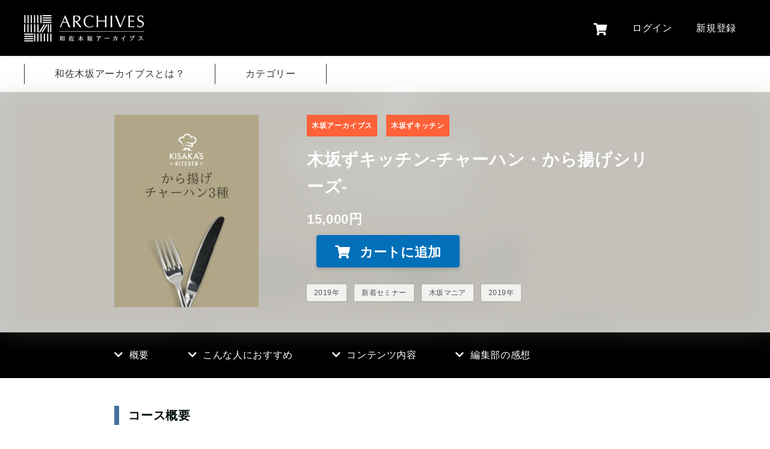

--- FILE ---
content_type: text/html; charset=utf-8
request_url: https://www.google.com/recaptcha/api2/anchor?ar=1&k=6LfpGCksAAAAAHu0WeJSoN6_C0qlMigU6LWv1qzo&co=aHR0cHM6Ly93YXNha2lzYWthYXJjaGl2ZXMuY29tOjQ0Mw..&hl=ja&v=PoyoqOPhxBO7pBk68S4YbpHZ&size=invisible&badge=bottomright&anchor-ms=20000&execute-ms=30000&cb=igcws1hqausy
body_size: 48838
content:
<!DOCTYPE HTML><html dir="ltr" lang="ja"><head><meta http-equiv="Content-Type" content="text/html; charset=UTF-8">
<meta http-equiv="X-UA-Compatible" content="IE=edge">
<title>reCAPTCHA</title>
<style type="text/css">
/* cyrillic-ext */
@font-face {
  font-family: 'Roboto';
  font-style: normal;
  font-weight: 400;
  font-stretch: 100%;
  src: url(//fonts.gstatic.com/s/roboto/v48/KFO7CnqEu92Fr1ME7kSn66aGLdTylUAMa3GUBHMdazTgWw.woff2) format('woff2');
  unicode-range: U+0460-052F, U+1C80-1C8A, U+20B4, U+2DE0-2DFF, U+A640-A69F, U+FE2E-FE2F;
}
/* cyrillic */
@font-face {
  font-family: 'Roboto';
  font-style: normal;
  font-weight: 400;
  font-stretch: 100%;
  src: url(//fonts.gstatic.com/s/roboto/v48/KFO7CnqEu92Fr1ME7kSn66aGLdTylUAMa3iUBHMdazTgWw.woff2) format('woff2');
  unicode-range: U+0301, U+0400-045F, U+0490-0491, U+04B0-04B1, U+2116;
}
/* greek-ext */
@font-face {
  font-family: 'Roboto';
  font-style: normal;
  font-weight: 400;
  font-stretch: 100%;
  src: url(//fonts.gstatic.com/s/roboto/v48/KFO7CnqEu92Fr1ME7kSn66aGLdTylUAMa3CUBHMdazTgWw.woff2) format('woff2');
  unicode-range: U+1F00-1FFF;
}
/* greek */
@font-face {
  font-family: 'Roboto';
  font-style: normal;
  font-weight: 400;
  font-stretch: 100%;
  src: url(//fonts.gstatic.com/s/roboto/v48/KFO7CnqEu92Fr1ME7kSn66aGLdTylUAMa3-UBHMdazTgWw.woff2) format('woff2');
  unicode-range: U+0370-0377, U+037A-037F, U+0384-038A, U+038C, U+038E-03A1, U+03A3-03FF;
}
/* math */
@font-face {
  font-family: 'Roboto';
  font-style: normal;
  font-weight: 400;
  font-stretch: 100%;
  src: url(//fonts.gstatic.com/s/roboto/v48/KFO7CnqEu92Fr1ME7kSn66aGLdTylUAMawCUBHMdazTgWw.woff2) format('woff2');
  unicode-range: U+0302-0303, U+0305, U+0307-0308, U+0310, U+0312, U+0315, U+031A, U+0326-0327, U+032C, U+032F-0330, U+0332-0333, U+0338, U+033A, U+0346, U+034D, U+0391-03A1, U+03A3-03A9, U+03B1-03C9, U+03D1, U+03D5-03D6, U+03F0-03F1, U+03F4-03F5, U+2016-2017, U+2034-2038, U+203C, U+2040, U+2043, U+2047, U+2050, U+2057, U+205F, U+2070-2071, U+2074-208E, U+2090-209C, U+20D0-20DC, U+20E1, U+20E5-20EF, U+2100-2112, U+2114-2115, U+2117-2121, U+2123-214F, U+2190, U+2192, U+2194-21AE, U+21B0-21E5, U+21F1-21F2, U+21F4-2211, U+2213-2214, U+2216-22FF, U+2308-230B, U+2310, U+2319, U+231C-2321, U+2336-237A, U+237C, U+2395, U+239B-23B7, U+23D0, U+23DC-23E1, U+2474-2475, U+25AF, U+25B3, U+25B7, U+25BD, U+25C1, U+25CA, U+25CC, U+25FB, U+266D-266F, U+27C0-27FF, U+2900-2AFF, U+2B0E-2B11, U+2B30-2B4C, U+2BFE, U+3030, U+FF5B, U+FF5D, U+1D400-1D7FF, U+1EE00-1EEFF;
}
/* symbols */
@font-face {
  font-family: 'Roboto';
  font-style: normal;
  font-weight: 400;
  font-stretch: 100%;
  src: url(//fonts.gstatic.com/s/roboto/v48/KFO7CnqEu92Fr1ME7kSn66aGLdTylUAMaxKUBHMdazTgWw.woff2) format('woff2');
  unicode-range: U+0001-000C, U+000E-001F, U+007F-009F, U+20DD-20E0, U+20E2-20E4, U+2150-218F, U+2190, U+2192, U+2194-2199, U+21AF, U+21E6-21F0, U+21F3, U+2218-2219, U+2299, U+22C4-22C6, U+2300-243F, U+2440-244A, U+2460-24FF, U+25A0-27BF, U+2800-28FF, U+2921-2922, U+2981, U+29BF, U+29EB, U+2B00-2BFF, U+4DC0-4DFF, U+FFF9-FFFB, U+10140-1018E, U+10190-1019C, U+101A0, U+101D0-101FD, U+102E0-102FB, U+10E60-10E7E, U+1D2C0-1D2D3, U+1D2E0-1D37F, U+1F000-1F0FF, U+1F100-1F1AD, U+1F1E6-1F1FF, U+1F30D-1F30F, U+1F315, U+1F31C, U+1F31E, U+1F320-1F32C, U+1F336, U+1F378, U+1F37D, U+1F382, U+1F393-1F39F, U+1F3A7-1F3A8, U+1F3AC-1F3AF, U+1F3C2, U+1F3C4-1F3C6, U+1F3CA-1F3CE, U+1F3D4-1F3E0, U+1F3ED, U+1F3F1-1F3F3, U+1F3F5-1F3F7, U+1F408, U+1F415, U+1F41F, U+1F426, U+1F43F, U+1F441-1F442, U+1F444, U+1F446-1F449, U+1F44C-1F44E, U+1F453, U+1F46A, U+1F47D, U+1F4A3, U+1F4B0, U+1F4B3, U+1F4B9, U+1F4BB, U+1F4BF, U+1F4C8-1F4CB, U+1F4D6, U+1F4DA, U+1F4DF, U+1F4E3-1F4E6, U+1F4EA-1F4ED, U+1F4F7, U+1F4F9-1F4FB, U+1F4FD-1F4FE, U+1F503, U+1F507-1F50B, U+1F50D, U+1F512-1F513, U+1F53E-1F54A, U+1F54F-1F5FA, U+1F610, U+1F650-1F67F, U+1F687, U+1F68D, U+1F691, U+1F694, U+1F698, U+1F6AD, U+1F6B2, U+1F6B9-1F6BA, U+1F6BC, U+1F6C6-1F6CF, U+1F6D3-1F6D7, U+1F6E0-1F6EA, U+1F6F0-1F6F3, U+1F6F7-1F6FC, U+1F700-1F7FF, U+1F800-1F80B, U+1F810-1F847, U+1F850-1F859, U+1F860-1F887, U+1F890-1F8AD, U+1F8B0-1F8BB, U+1F8C0-1F8C1, U+1F900-1F90B, U+1F93B, U+1F946, U+1F984, U+1F996, U+1F9E9, U+1FA00-1FA6F, U+1FA70-1FA7C, U+1FA80-1FA89, U+1FA8F-1FAC6, U+1FACE-1FADC, U+1FADF-1FAE9, U+1FAF0-1FAF8, U+1FB00-1FBFF;
}
/* vietnamese */
@font-face {
  font-family: 'Roboto';
  font-style: normal;
  font-weight: 400;
  font-stretch: 100%;
  src: url(//fonts.gstatic.com/s/roboto/v48/KFO7CnqEu92Fr1ME7kSn66aGLdTylUAMa3OUBHMdazTgWw.woff2) format('woff2');
  unicode-range: U+0102-0103, U+0110-0111, U+0128-0129, U+0168-0169, U+01A0-01A1, U+01AF-01B0, U+0300-0301, U+0303-0304, U+0308-0309, U+0323, U+0329, U+1EA0-1EF9, U+20AB;
}
/* latin-ext */
@font-face {
  font-family: 'Roboto';
  font-style: normal;
  font-weight: 400;
  font-stretch: 100%;
  src: url(//fonts.gstatic.com/s/roboto/v48/KFO7CnqEu92Fr1ME7kSn66aGLdTylUAMa3KUBHMdazTgWw.woff2) format('woff2');
  unicode-range: U+0100-02BA, U+02BD-02C5, U+02C7-02CC, U+02CE-02D7, U+02DD-02FF, U+0304, U+0308, U+0329, U+1D00-1DBF, U+1E00-1E9F, U+1EF2-1EFF, U+2020, U+20A0-20AB, U+20AD-20C0, U+2113, U+2C60-2C7F, U+A720-A7FF;
}
/* latin */
@font-face {
  font-family: 'Roboto';
  font-style: normal;
  font-weight: 400;
  font-stretch: 100%;
  src: url(//fonts.gstatic.com/s/roboto/v48/KFO7CnqEu92Fr1ME7kSn66aGLdTylUAMa3yUBHMdazQ.woff2) format('woff2');
  unicode-range: U+0000-00FF, U+0131, U+0152-0153, U+02BB-02BC, U+02C6, U+02DA, U+02DC, U+0304, U+0308, U+0329, U+2000-206F, U+20AC, U+2122, U+2191, U+2193, U+2212, U+2215, U+FEFF, U+FFFD;
}
/* cyrillic-ext */
@font-face {
  font-family: 'Roboto';
  font-style: normal;
  font-weight: 500;
  font-stretch: 100%;
  src: url(//fonts.gstatic.com/s/roboto/v48/KFO7CnqEu92Fr1ME7kSn66aGLdTylUAMa3GUBHMdazTgWw.woff2) format('woff2');
  unicode-range: U+0460-052F, U+1C80-1C8A, U+20B4, U+2DE0-2DFF, U+A640-A69F, U+FE2E-FE2F;
}
/* cyrillic */
@font-face {
  font-family: 'Roboto';
  font-style: normal;
  font-weight: 500;
  font-stretch: 100%;
  src: url(//fonts.gstatic.com/s/roboto/v48/KFO7CnqEu92Fr1ME7kSn66aGLdTylUAMa3iUBHMdazTgWw.woff2) format('woff2');
  unicode-range: U+0301, U+0400-045F, U+0490-0491, U+04B0-04B1, U+2116;
}
/* greek-ext */
@font-face {
  font-family: 'Roboto';
  font-style: normal;
  font-weight: 500;
  font-stretch: 100%;
  src: url(//fonts.gstatic.com/s/roboto/v48/KFO7CnqEu92Fr1ME7kSn66aGLdTylUAMa3CUBHMdazTgWw.woff2) format('woff2');
  unicode-range: U+1F00-1FFF;
}
/* greek */
@font-face {
  font-family: 'Roboto';
  font-style: normal;
  font-weight: 500;
  font-stretch: 100%;
  src: url(//fonts.gstatic.com/s/roboto/v48/KFO7CnqEu92Fr1ME7kSn66aGLdTylUAMa3-UBHMdazTgWw.woff2) format('woff2');
  unicode-range: U+0370-0377, U+037A-037F, U+0384-038A, U+038C, U+038E-03A1, U+03A3-03FF;
}
/* math */
@font-face {
  font-family: 'Roboto';
  font-style: normal;
  font-weight: 500;
  font-stretch: 100%;
  src: url(//fonts.gstatic.com/s/roboto/v48/KFO7CnqEu92Fr1ME7kSn66aGLdTylUAMawCUBHMdazTgWw.woff2) format('woff2');
  unicode-range: U+0302-0303, U+0305, U+0307-0308, U+0310, U+0312, U+0315, U+031A, U+0326-0327, U+032C, U+032F-0330, U+0332-0333, U+0338, U+033A, U+0346, U+034D, U+0391-03A1, U+03A3-03A9, U+03B1-03C9, U+03D1, U+03D5-03D6, U+03F0-03F1, U+03F4-03F5, U+2016-2017, U+2034-2038, U+203C, U+2040, U+2043, U+2047, U+2050, U+2057, U+205F, U+2070-2071, U+2074-208E, U+2090-209C, U+20D0-20DC, U+20E1, U+20E5-20EF, U+2100-2112, U+2114-2115, U+2117-2121, U+2123-214F, U+2190, U+2192, U+2194-21AE, U+21B0-21E5, U+21F1-21F2, U+21F4-2211, U+2213-2214, U+2216-22FF, U+2308-230B, U+2310, U+2319, U+231C-2321, U+2336-237A, U+237C, U+2395, U+239B-23B7, U+23D0, U+23DC-23E1, U+2474-2475, U+25AF, U+25B3, U+25B7, U+25BD, U+25C1, U+25CA, U+25CC, U+25FB, U+266D-266F, U+27C0-27FF, U+2900-2AFF, U+2B0E-2B11, U+2B30-2B4C, U+2BFE, U+3030, U+FF5B, U+FF5D, U+1D400-1D7FF, U+1EE00-1EEFF;
}
/* symbols */
@font-face {
  font-family: 'Roboto';
  font-style: normal;
  font-weight: 500;
  font-stretch: 100%;
  src: url(//fonts.gstatic.com/s/roboto/v48/KFO7CnqEu92Fr1ME7kSn66aGLdTylUAMaxKUBHMdazTgWw.woff2) format('woff2');
  unicode-range: U+0001-000C, U+000E-001F, U+007F-009F, U+20DD-20E0, U+20E2-20E4, U+2150-218F, U+2190, U+2192, U+2194-2199, U+21AF, U+21E6-21F0, U+21F3, U+2218-2219, U+2299, U+22C4-22C6, U+2300-243F, U+2440-244A, U+2460-24FF, U+25A0-27BF, U+2800-28FF, U+2921-2922, U+2981, U+29BF, U+29EB, U+2B00-2BFF, U+4DC0-4DFF, U+FFF9-FFFB, U+10140-1018E, U+10190-1019C, U+101A0, U+101D0-101FD, U+102E0-102FB, U+10E60-10E7E, U+1D2C0-1D2D3, U+1D2E0-1D37F, U+1F000-1F0FF, U+1F100-1F1AD, U+1F1E6-1F1FF, U+1F30D-1F30F, U+1F315, U+1F31C, U+1F31E, U+1F320-1F32C, U+1F336, U+1F378, U+1F37D, U+1F382, U+1F393-1F39F, U+1F3A7-1F3A8, U+1F3AC-1F3AF, U+1F3C2, U+1F3C4-1F3C6, U+1F3CA-1F3CE, U+1F3D4-1F3E0, U+1F3ED, U+1F3F1-1F3F3, U+1F3F5-1F3F7, U+1F408, U+1F415, U+1F41F, U+1F426, U+1F43F, U+1F441-1F442, U+1F444, U+1F446-1F449, U+1F44C-1F44E, U+1F453, U+1F46A, U+1F47D, U+1F4A3, U+1F4B0, U+1F4B3, U+1F4B9, U+1F4BB, U+1F4BF, U+1F4C8-1F4CB, U+1F4D6, U+1F4DA, U+1F4DF, U+1F4E3-1F4E6, U+1F4EA-1F4ED, U+1F4F7, U+1F4F9-1F4FB, U+1F4FD-1F4FE, U+1F503, U+1F507-1F50B, U+1F50D, U+1F512-1F513, U+1F53E-1F54A, U+1F54F-1F5FA, U+1F610, U+1F650-1F67F, U+1F687, U+1F68D, U+1F691, U+1F694, U+1F698, U+1F6AD, U+1F6B2, U+1F6B9-1F6BA, U+1F6BC, U+1F6C6-1F6CF, U+1F6D3-1F6D7, U+1F6E0-1F6EA, U+1F6F0-1F6F3, U+1F6F7-1F6FC, U+1F700-1F7FF, U+1F800-1F80B, U+1F810-1F847, U+1F850-1F859, U+1F860-1F887, U+1F890-1F8AD, U+1F8B0-1F8BB, U+1F8C0-1F8C1, U+1F900-1F90B, U+1F93B, U+1F946, U+1F984, U+1F996, U+1F9E9, U+1FA00-1FA6F, U+1FA70-1FA7C, U+1FA80-1FA89, U+1FA8F-1FAC6, U+1FACE-1FADC, U+1FADF-1FAE9, U+1FAF0-1FAF8, U+1FB00-1FBFF;
}
/* vietnamese */
@font-face {
  font-family: 'Roboto';
  font-style: normal;
  font-weight: 500;
  font-stretch: 100%;
  src: url(//fonts.gstatic.com/s/roboto/v48/KFO7CnqEu92Fr1ME7kSn66aGLdTylUAMa3OUBHMdazTgWw.woff2) format('woff2');
  unicode-range: U+0102-0103, U+0110-0111, U+0128-0129, U+0168-0169, U+01A0-01A1, U+01AF-01B0, U+0300-0301, U+0303-0304, U+0308-0309, U+0323, U+0329, U+1EA0-1EF9, U+20AB;
}
/* latin-ext */
@font-face {
  font-family: 'Roboto';
  font-style: normal;
  font-weight: 500;
  font-stretch: 100%;
  src: url(//fonts.gstatic.com/s/roboto/v48/KFO7CnqEu92Fr1ME7kSn66aGLdTylUAMa3KUBHMdazTgWw.woff2) format('woff2');
  unicode-range: U+0100-02BA, U+02BD-02C5, U+02C7-02CC, U+02CE-02D7, U+02DD-02FF, U+0304, U+0308, U+0329, U+1D00-1DBF, U+1E00-1E9F, U+1EF2-1EFF, U+2020, U+20A0-20AB, U+20AD-20C0, U+2113, U+2C60-2C7F, U+A720-A7FF;
}
/* latin */
@font-face {
  font-family: 'Roboto';
  font-style: normal;
  font-weight: 500;
  font-stretch: 100%;
  src: url(//fonts.gstatic.com/s/roboto/v48/KFO7CnqEu92Fr1ME7kSn66aGLdTylUAMa3yUBHMdazQ.woff2) format('woff2');
  unicode-range: U+0000-00FF, U+0131, U+0152-0153, U+02BB-02BC, U+02C6, U+02DA, U+02DC, U+0304, U+0308, U+0329, U+2000-206F, U+20AC, U+2122, U+2191, U+2193, U+2212, U+2215, U+FEFF, U+FFFD;
}
/* cyrillic-ext */
@font-face {
  font-family: 'Roboto';
  font-style: normal;
  font-weight: 900;
  font-stretch: 100%;
  src: url(//fonts.gstatic.com/s/roboto/v48/KFO7CnqEu92Fr1ME7kSn66aGLdTylUAMa3GUBHMdazTgWw.woff2) format('woff2');
  unicode-range: U+0460-052F, U+1C80-1C8A, U+20B4, U+2DE0-2DFF, U+A640-A69F, U+FE2E-FE2F;
}
/* cyrillic */
@font-face {
  font-family: 'Roboto';
  font-style: normal;
  font-weight: 900;
  font-stretch: 100%;
  src: url(//fonts.gstatic.com/s/roboto/v48/KFO7CnqEu92Fr1ME7kSn66aGLdTylUAMa3iUBHMdazTgWw.woff2) format('woff2');
  unicode-range: U+0301, U+0400-045F, U+0490-0491, U+04B0-04B1, U+2116;
}
/* greek-ext */
@font-face {
  font-family: 'Roboto';
  font-style: normal;
  font-weight: 900;
  font-stretch: 100%;
  src: url(//fonts.gstatic.com/s/roboto/v48/KFO7CnqEu92Fr1ME7kSn66aGLdTylUAMa3CUBHMdazTgWw.woff2) format('woff2');
  unicode-range: U+1F00-1FFF;
}
/* greek */
@font-face {
  font-family: 'Roboto';
  font-style: normal;
  font-weight: 900;
  font-stretch: 100%;
  src: url(//fonts.gstatic.com/s/roboto/v48/KFO7CnqEu92Fr1ME7kSn66aGLdTylUAMa3-UBHMdazTgWw.woff2) format('woff2');
  unicode-range: U+0370-0377, U+037A-037F, U+0384-038A, U+038C, U+038E-03A1, U+03A3-03FF;
}
/* math */
@font-face {
  font-family: 'Roboto';
  font-style: normal;
  font-weight: 900;
  font-stretch: 100%;
  src: url(//fonts.gstatic.com/s/roboto/v48/KFO7CnqEu92Fr1ME7kSn66aGLdTylUAMawCUBHMdazTgWw.woff2) format('woff2');
  unicode-range: U+0302-0303, U+0305, U+0307-0308, U+0310, U+0312, U+0315, U+031A, U+0326-0327, U+032C, U+032F-0330, U+0332-0333, U+0338, U+033A, U+0346, U+034D, U+0391-03A1, U+03A3-03A9, U+03B1-03C9, U+03D1, U+03D5-03D6, U+03F0-03F1, U+03F4-03F5, U+2016-2017, U+2034-2038, U+203C, U+2040, U+2043, U+2047, U+2050, U+2057, U+205F, U+2070-2071, U+2074-208E, U+2090-209C, U+20D0-20DC, U+20E1, U+20E5-20EF, U+2100-2112, U+2114-2115, U+2117-2121, U+2123-214F, U+2190, U+2192, U+2194-21AE, U+21B0-21E5, U+21F1-21F2, U+21F4-2211, U+2213-2214, U+2216-22FF, U+2308-230B, U+2310, U+2319, U+231C-2321, U+2336-237A, U+237C, U+2395, U+239B-23B7, U+23D0, U+23DC-23E1, U+2474-2475, U+25AF, U+25B3, U+25B7, U+25BD, U+25C1, U+25CA, U+25CC, U+25FB, U+266D-266F, U+27C0-27FF, U+2900-2AFF, U+2B0E-2B11, U+2B30-2B4C, U+2BFE, U+3030, U+FF5B, U+FF5D, U+1D400-1D7FF, U+1EE00-1EEFF;
}
/* symbols */
@font-face {
  font-family: 'Roboto';
  font-style: normal;
  font-weight: 900;
  font-stretch: 100%;
  src: url(//fonts.gstatic.com/s/roboto/v48/KFO7CnqEu92Fr1ME7kSn66aGLdTylUAMaxKUBHMdazTgWw.woff2) format('woff2');
  unicode-range: U+0001-000C, U+000E-001F, U+007F-009F, U+20DD-20E0, U+20E2-20E4, U+2150-218F, U+2190, U+2192, U+2194-2199, U+21AF, U+21E6-21F0, U+21F3, U+2218-2219, U+2299, U+22C4-22C6, U+2300-243F, U+2440-244A, U+2460-24FF, U+25A0-27BF, U+2800-28FF, U+2921-2922, U+2981, U+29BF, U+29EB, U+2B00-2BFF, U+4DC0-4DFF, U+FFF9-FFFB, U+10140-1018E, U+10190-1019C, U+101A0, U+101D0-101FD, U+102E0-102FB, U+10E60-10E7E, U+1D2C0-1D2D3, U+1D2E0-1D37F, U+1F000-1F0FF, U+1F100-1F1AD, U+1F1E6-1F1FF, U+1F30D-1F30F, U+1F315, U+1F31C, U+1F31E, U+1F320-1F32C, U+1F336, U+1F378, U+1F37D, U+1F382, U+1F393-1F39F, U+1F3A7-1F3A8, U+1F3AC-1F3AF, U+1F3C2, U+1F3C4-1F3C6, U+1F3CA-1F3CE, U+1F3D4-1F3E0, U+1F3ED, U+1F3F1-1F3F3, U+1F3F5-1F3F7, U+1F408, U+1F415, U+1F41F, U+1F426, U+1F43F, U+1F441-1F442, U+1F444, U+1F446-1F449, U+1F44C-1F44E, U+1F453, U+1F46A, U+1F47D, U+1F4A3, U+1F4B0, U+1F4B3, U+1F4B9, U+1F4BB, U+1F4BF, U+1F4C8-1F4CB, U+1F4D6, U+1F4DA, U+1F4DF, U+1F4E3-1F4E6, U+1F4EA-1F4ED, U+1F4F7, U+1F4F9-1F4FB, U+1F4FD-1F4FE, U+1F503, U+1F507-1F50B, U+1F50D, U+1F512-1F513, U+1F53E-1F54A, U+1F54F-1F5FA, U+1F610, U+1F650-1F67F, U+1F687, U+1F68D, U+1F691, U+1F694, U+1F698, U+1F6AD, U+1F6B2, U+1F6B9-1F6BA, U+1F6BC, U+1F6C6-1F6CF, U+1F6D3-1F6D7, U+1F6E0-1F6EA, U+1F6F0-1F6F3, U+1F6F7-1F6FC, U+1F700-1F7FF, U+1F800-1F80B, U+1F810-1F847, U+1F850-1F859, U+1F860-1F887, U+1F890-1F8AD, U+1F8B0-1F8BB, U+1F8C0-1F8C1, U+1F900-1F90B, U+1F93B, U+1F946, U+1F984, U+1F996, U+1F9E9, U+1FA00-1FA6F, U+1FA70-1FA7C, U+1FA80-1FA89, U+1FA8F-1FAC6, U+1FACE-1FADC, U+1FADF-1FAE9, U+1FAF0-1FAF8, U+1FB00-1FBFF;
}
/* vietnamese */
@font-face {
  font-family: 'Roboto';
  font-style: normal;
  font-weight: 900;
  font-stretch: 100%;
  src: url(//fonts.gstatic.com/s/roboto/v48/KFO7CnqEu92Fr1ME7kSn66aGLdTylUAMa3OUBHMdazTgWw.woff2) format('woff2');
  unicode-range: U+0102-0103, U+0110-0111, U+0128-0129, U+0168-0169, U+01A0-01A1, U+01AF-01B0, U+0300-0301, U+0303-0304, U+0308-0309, U+0323, U+0329, U+1EA0-1EF9, U+20AB;
}
/* latin-ext */
@font-face {
  font-family: 'Roboto';
  font-style: normal;
  font-weight: 900;
  font-stretch: 100%;
  src: url(//fonts.gstatic.com/s/roboto/v48/KFO7CnqEu92Fr1ME7kSn66aGLdTylUAMa3KUBHMdazTgWw.woff2) format('woff2');
  unicode-range: U+0100-02BA, U+02BD-02C5, U+02C7-02CC, U+02CE-02D7, U+02DD-02FF, U+0304, U+0308, U+0329, U+1D00-1DBF, U+1E00-1E9F, U+1EF2-1EFF, U+2020, U+20A0-20AB, U+20AD-20C0, U+2113, U+2C60-2C7F, U+A720-A7FF;
}
/* latin */
@font-face {
  font-family: 'Roboto';
  font-style: normal;
  font-weight: 900;
  font-stretch: 100%;
  src: url(//fonts.gstatic.com/s/roboto/v48/KFO7CnqEu92Fr1ME7kSn66aGLdTylUAMa3yUBHMdazQ.woff2) format('woff2');
  unicode-range: U+0000-00FF, U+0131, U+0152-0153, U+02BB-02BC, U+02C6, U+02DA, U+02DC, U+0304, U+0308, U+0329, U+2000-206F, U+20AC, U+2122, U+2191, U+2193, U+2212, U+2215, U+FEFF, U+FFFD;
}

</style>
<link rel="stylesheet" type="text/css" href="https://www.gstatic.com/recaptcha/releases/PoyoqOPhxBO7pBk68S4YbpHZ/styles__ltr.css">
<script nonce="PVpc6LiU3xcywisuaG6O4g" type="text/javascript">window['__recaptcha_api'] = 'https://www.google.com/recaptcha/api2/';</script>
<script type="text/javascript" src="https://www.gstatic.com/recaptcha/releases/PoyoqOPhxBO7pBk68S4YbpHZ/recaptcha__ja.js" nonce="PVpc6LiU3xcywisuaG6O4g">
      
    </script></head>
<body><div id="rc-anchor-alert" class="rc-anchor-alert"></div>
<input type="hidden" id="recaptcha-token" value="[base64]">
<script type="text/javascript" nonce="PVpc6LiU3xcywisuaG6O4g">
      recaptcha.anchor.Main.init("[\x22ainput\x22,[\x22bgdata\x22,\x22\x22,\[base64]/[base64]/[base64]/ZyhXLGgpOnEoW04sMjEsbF0sVywwKSxoKSxmYWxzZSxmYWxzZSl9Y2F0Y2goayl7RygzNTgsVyk/[base64]/[base64]/[base64]/[base64]/[base64]/[base64]/[base64]/bmV3IEJbT10oRFswXSk6dz09Mj9uZXcgQltPXShEWzBdLERbMV0pOnc9PTM/bmV3IEJbT10oRFswXSxEWzFdLERbMl0pOnc9PTQ/[base64]/[base64]/[base64]/[base64]/[base64]\\u003d\x22,\[base64]\\u003d\x22,\x22wpLCiMKFw7zDhcOIwqvDt8OEw7XCo1B1ccKMwpw9ezwFw6rDtB7DrcOlw5fDosOrR8OwwrzCvMKDwrvCjQ5awqk3f8OywpNmwqJkw7LDrMOxLnHCkVrCujpIwpQrK8ORwpvDn8K+Y8Orw63CqsKAw751KjXDgMKfwr/CqMOdRkvDuFNMwrLDviMAw4XCln/Cn3NHcH19QMOeDUl6VHPDs37Cv8Obwr7ClcOWKU/Ci0HCmDkiXxDCpsOMw7liw5FBwr4pw7Awaz3CoFPClMO7c8O4KMKWQRUbwrzCilwhw6bCgF/CuMOmZcONeiLCpMO0w6vDtcKmw78Cw6rCpsOkw6fCk1hKwpdTHV/DlsKyw6DCmsOGUCMtYgQ2wpx/RcKnwqZ6BMO5wp/[base64]/[base64]/[base64]/bsKXNMOicxfDmlFFdB7DjlPCvgvDoiU/wrFoGcKSwoBFDMOlY8KaL8OSwpgXAx3Dt8Kmw75gIMKAwoxnwqvCkD1fw7zDkxFocUFpDVPCrcOnw4BzwovDg8O/w5kmw6TDgkQJw6lQcsKfSsOYUMKowqzCv8K9DDTCpWQQwq8Hw7Qmwrk2w79xDcObw7/CgjIHEcOtJTrDk8KvClXDqWlNVWjDlAnDtUjDqsKuwoZCwoxnbz/[base64]/IgUHworDjcKlCkjDocKKPzXDs3fDhjzDhAgEe8OTO8KxSsOrw7l9w7oWwp3CmsK9wpPClBzCssOCwqY8w5bDngPDsWhtbj0oXhbDgsKzw5kEWsOMwoJuw7MSwqAoLMKJw6/CgsK0dhBofsO+woRQwo/[base64]/CqgzCkMKBcWPDj297IsKIwqQGw5XDmcKQMgPDuwEtZMOVMMKUDlgnw649NsOqFcOyFMO/woF7wo5hZsO8w64/[base64]/[base64]/[base64]/CjcKqw6pWUMO1dsKjwrcDe8Kvw6J1w5jCvcOIW8O7w7TDosKbKWfDoi/[base64]/TMOsw6HCuR5Qw6VKJcKuRQ9uV8OOw5U/[base64]/[base64]/Cq8Oaw5LCpl9twqIyeC3DtyXDqVrDkMOqSj0fw4bDisO0w7/DrsK3wr/Cr8ONXCLCrsKQwoLDrVYgw6LCg3zDn8OxWcK8wr3CjcO3SRrDmXjCjcKnJcKdwrvCoUR8w43CvcOjw7hEAMKNOh/[base64]/[base64]/DmMOFwoR6w67DhsKnw4zCk8O/[base64]/ZgNaw5Bzw5wKwpF0w4vDpsOsVMOzwrDCocOvd08HwoN8wqI+acOnF3drwrt+wobClsOpUy1eCsOtwr3CrsOJwrHDnw8kCMOfFMKAUVwlfU3CvX0+w53DpcKswrnCr8K4w6rCi8OtwogUwp7DsA0nwq04SiFxXcK/w6fDsQ7ColvCgwF9w7TCp8OxE0jCi3lHfXPCp2/CgEAfw5lXw4vDhcKXw6HDnFPDvcKiwq7DqcOrw4lIasO3H8OrTR98byEffcKBwpZbwrhSw5kEw4AUwrJ/w7oGwq7Dm8OALXJQwpNwPiPDgsKRRMKpw4nDqsOhOcO9BHrDmhnClcOndF/CssOnwqDCv8OrPMO9dMO3Z8KobhnDv8KXaxE7wp10PcOXwrcjwoXDv8KQBRZVwpJiQMKkb8KYET/[base64]/[base64]/CmizCisKhwqLCjQtZw5F8w7vCp8Kzw5LCqmLDiCEYw6jCgcOEw59fwoLDiyBNwo7CnVQcZ8OPGcOBw7JFw79Gw4zCrMO/Phtew5lCwq/CuGHDgQnDkkHDm0Ihw4d6MsKTXnjCnBUcfl4FRsKSwq/[base64]/CiSzDnzfDncOWZAc1wrXDvgXDlyTChcKjQTQ8e8K1w7JRJhTDkMKew5XCi8KML8O0wpI6Ri0TSArChCXCgMO4M8KXa0TClElLbsKlwpJpw7RfwqHCu8OlwrnCrsKZD8OwYhbDtcOmwrPCv1RvwrprUMOtw5kMRsO7Lw3CqQvCpHUcL8O/KlnDrMKzw6nCuTXDuXnCo8O0XjJlwpDCg3/CtgXCrWMqEsKmVcOtKWjCo8KlwoHDpcK7Tw7CtEMPKMODOMOgwoxBw5LCnMO9MsKkw4/[base64]/DpsONFQvDr1nCjsKkMBHCosODw5TDnFobw7JXw59CPsKFFlZZQgQew5FTwrzDsiMDVMOKKsK/XsOZw4vCsMOfLyzCpsOeZsKxSMKcwpcqw4h0wp/CncO9w4hxwo7CnsKRwqRzwoPDoFPCnhM6wptwwql/w67DqHFUbcKtw5vDjMOgeVAoYMKDw7J5w5rCn1o5wrTDusOTwrjCn8KXwqDCjsKdLcKIwrtuwrMlwrx+w7PDujYUw7/[base64]/[base64]/Cv8O5XMK0w7TCr0AyDDgafsOGXFJbE8KqRMOuME0owpfCh8OQMcKXTxljwq/DoBxTwqYUGcOvwqHDui48w5B+KcKqw53ChcOyw5TCqsK/[base64]/DijF3XTlCC0nCnsKlw5p1DgsaEcKRwrjDpBPCqsKjNG/CuBhQTycOwrHCoRJowr03fRXCi8O4wp7CtTHCgR3DrhkNw7DCh8OHw7smw6xKcErDssOhw43CjMOmV8OHKMOjwqx3w5gOXwzDocKHwrPCrHMcRUjDrcOEU8KNwqdewqXDvRNPAsO8FMKPTnXCjkIuGkPDnnPDpsKgwqs/bMOuUcO4w4s5EcKkAcK+w6rCvyLDksOqw5AsP8OjRzJtecOFw7fDpMORwo/[base64]/J8KhwozDrcKsD3EkwpHCjsOfTsOJwovDkAPDlF0WfcKKwpjDqsOAUMKZwr9Vw7c0K1XCqcKNJyE/LFrCtQfDssKnwonDncK8w5XCssOtWcKFwoDDkCHDqTHDrVcFw7TDj8KkRcKFCcKNWXNbwqUSwpAlah3Dvg0yw6TCgCvClW4pwprChz7Dn0RGw4LDkX8cw5Qyw7XDvjLDrCMtw7zCsmFLMnp1O3rDqDEpMsODUX3CicODXcOewrZ/FsK/wqjCqcOGwq7CuEnCnWoGBSNQBUg7w6rDgx1GSiLChXB8woDCtMO9w7VIEcK8wo/DrEpyIsKiGm7Dj0XDgB01wonCi8O9ADJZwprDj2jCpcKOJMKrw5JKwog/w55eSsOdWcO/w5/CrcKZTCZkw7PDncOYw6QUKMOXw5vCu17Co8O+w4NPw7/DtsKdw7DDpsKMw7DCg8KswpZSw7rDicONVmIEY8KwwpPDoMOMw7lWCDdsw7hhbGnClxbDiMOuw5LCo8KRXcKHXC3Dgygdwph5wrdYwqvCvmfDrsOZQyDCuXTDrsKiw67DmRnDlV7Co8O3wqBCazTDqXUywoAZw6h6w6sfGsKIBFtkwqXCgsKTwr/CtCPCjh7Cn2fCjD3CtTFXYsOiC3F3IcKkwoDDgT47w6nDu1LDqsKHDcKGL1vCisKTw6zCpnrDlzMIw6nCvwgndk9+woFXHcOzAsKiwrLCnH/Dnm3CtMKXUMKnFR91EDIPw4fDhcK/w7DCr21bQU7Du1wiEsOrXzNWJjLDp0zDhyAnwrQcw5IhesKRwqdsw7MuwphMVMOreEEyHg/[base64]/CncKldcKsDsO2fHXDusKXYSrDn8OrOMOfbmnCh8OwcsKGw7QIRsOHw5vCg2kxwp05eyk+wpnDsm/DscO6wrPDmsKtMxptw5jDvMOfw5PCiH3Cpgl0wrh3V8OLcMOQwq/Cv8K0wqbCrnnCqsOiV8KcBMKUwqzDsEtfc2QqRsKEXsOCB8Orwo3DmMOXw6kiw4Rgw7HCsSsdwrPCpB7Dl3bCmmXDoDoTw7zDhsK/PMKZwolNVBg9wpDCj8O6MUjCrG5RwoZCw6l8AcKUe1Q3RsK6LGrDjxthwqgwwozDvsOuXsKbJMOYwqp3w6nCpcKgS8KxTsKESsK9cGo6wobDpcKoMR3Con/DuMOdBm8AdWksIQLCjsOfYsOAw5VyN8K3w4xoFmfCsA3DvGrDkTrCnsKxSkjDv8KZB8KJw555XsKIPU7ChsKWGnwhHsOzZjdUwpo1QcKSYHLDksO/wqnCmEJGWcKVbgo8wrw2w6LCi8OZDMO4X8OWw61dwpLDlcOGw5zDuHETBsO1wqd0wqzDq1sPw77DrDzCuMKrwqE6wp3DuQbDqX9Dw4FuQsKPw5bCi0HDsMK/wrbDkcO7w5EJF8Ouwok8GcKVC8KzDMKgwq3DsiBCw4ROamN3DSITFTfDkcKRdAPDoMOaNMOuw5jDngXCicKFUht6WsO+WmYRRcOrbzPDukVaKsKFwo/DqMK+Lk3Ct0DDpsOCw53Cs8KLdcKEw7DCiDnCp8Krw59uwr86Mw/CnTcHw6NqwoxhIFtrwovCkMKuEcOLVFHDkUgtwp7DtcKfw5LDuhxNw43Dk8OTGMKVLyRZe0TDqWEyPsKLw7zDlGYKGn5kYy/CnWXDpj4ww7cHKQPDoWXDvTEGPMOmw7TDgk3DoMOuHGwEw486X1t+wrvDpsOswrkLwqUrw4VbwpjDjx0zdnDCghI4SsKTA8KkwpLDrifChAnCpSQnfcKpwrl8PjzCkMORwqrCiS7CkcKKw4nDmV98ACXDqxfDnMKvwqZFw4/Cr3ptwpnDjHANw5bDrnE2CsK6S8O/AsKdwo53w7DDosOdFFPDljPDrRPDjHHDnX3Dsl7ClzHCr8KTMsKEFcKaPsKkB0DClVAaw6zCtmp1IGk/c1/[base64]/RcKTAMKvw5wTwpLCjcKWw6kxbAtkw6TDgmZ9GAXCn2MHPcKEw4Mdw4/CnhllwoHDihPDu8OqworDicOLw5vCkMKfwqp0H8K8AwTDsMO8GMK3fsOdwoo9w5XDklIuwq7Dk1dMw4LDll1/YQLDtGXCscK3wo7DgMOZw79kOQFRw5fCosKReMKzw6dFwp/ClsODw6LDv8KPKcO2w7zCuksgw5skYAwjw4YXVcOscxN/w5k3wojCnmtiw7rCqsKsNxQkRSfCiyzDk8O9wpPClcOpwpphHmBgwqXDkgHCm8Kjd2dEwoPCosKvw7kMbEEaw6XCmgXCg8K7w45zesKsH8KIwoDDrS7DksOCwodawrcsAMOow58jTsKWw4LCosK6wpfCr0/DmsKew5hVwqxJwopoesOcwo1zwrLCjjlBMVrDosO8w4UkJxkww4PDvQLCpMO7woYbw73DpQbDpwBhTXrDmlbDp3EFMUzDsAjCnsKRwqrCqcKnw4dXbcOKWMORw4zDvADCs1TCgkLDvjrCuX/[base64]/[base64]/wp3DnMODV8OzVQjDnk7CqcOQCMOeO8Kxw6BKw6DCuDsMfsKzw5VKwow3wqcCw6x8w49Mwp/[base64]/Ym/DqMKECmjCtsKfM8OPwpBxHh7DmQ1+aWXDsUwuw5YtwpnDsTU8w6QhecKUSAksQcOww4sOw69VWhdsN8O/w40+e8KzfcKWQ8OdThjClcK5w4dBw7TDrcO/w67DiMOtRDzDs8OrNcOYDMKdHnHDtH3DtsO/[base64]/DMK3wroZw4HDr8OdUMOPAsKaLkIyw4vDqMKCaltFVsOEwp83wq/DgyrCtmTDt8K4w5MgVCJQfjBqwqBgw7Aew55Xw5BaE0ssM3vCgR4zwp1Twqhtw6fCtsOkw6rDpTHDv8K+Dx7DqzfDhsKIwr1nwpYwYDbChsKdPCN1Qnx6UTbDv2dCw5HDo8OhD8OEa8KyeQwPwoF4woTDr8Osw65TC8OOwol/IcOCw4wDw6QOPW8Aw5DCk8KwwqjCucKidcO6w5kOw5TDt8Oxwqp4wrMawqbCtU8SbzjDgcKbXMKuw55tVcOPesKKei/DpsK0KkMOwq/ClcKLTcK5CX/DnTnCvcOXfcK3B8KUYcOtwogqw4LDgVVQw4ISfsOBw7bDqcOYdw4bw67CisO6c8KSeB45woBfRcO/woxUIsKKN8OIwpI6w4jCik8xDcK0MMKkG0nDpMOXQsOww47Cvw9VHllZJGwyHysQw7/DlwFVbcOLwo/Du8KXw4PDlMO6TsOOwqHDn8OOw7DDslVgWcKpSwXClsKMw7gywr/[base64]/Cr1dpR8KEJcOEw4oudQtqw4IpwpzCmHjCisK6wrM+QDzDhcOSFnXDmDMDw5prITVpDAdywq7DhsO7w5XCr8K8w5/Do3/[base64]/wrgTYcKjZmpRw7gjwqQDwrHDrgLCjgVvwr/DosKyw5JobsOLwpPDlMK2wrbDu1XCgwNMTzvDu8Olaikpwr9XwrMHw7fDgS9gIMKLZngAa3/Co8KKwpbDnE9Xw5UOAl4+Lh16w5ZwMm8jw7IJwqsMdRocwq3Cg8O5wqnCgMOCw5s2JsO+wqLDh8KfEjrCqXvDgsO8RsKXQMOYwrXDuMKccFwAZFvDiGR/PMOIU8K+cD0+bGBNw6hIwr3DlMK6TWFsM8OfwrbCm8OCMMOww4TDssKjERnDkU9UwpURCW0xw7VWw7/CvMK7D8KJDxQPNMOEwpY4PAQLfXrClcOOw7IRw5LCkh3Djw0rRXl4wqRjwq7DsMOOwqo5wpTCvT7DscO8MsOtw47Ci8O6UkTCpEbDpsK3wrg3QgMbw44Owrttw4XCr0LCrHIXJcKDfAoAw7bCmmrCoMK0G8KZBMKqA8Onw7TDlMKbw5h3TGouw6fDvcOmw4TDkcK/w4kTbMKKCMOAw5xjwqXDuVTCo8OZw6fCrlrCqnFfMi/DncKUw5MRw6bDhUPCqsO5eMKOCcKSw6HDqsOuw6Bhw4HCtDTCuMOow47Cgk3DgsO9CsKyS8OJSh7Dt8KwNcKdZWRwwrcdwqfDtFzCjsOow4QXw6EOfUtkwr/DksO3w6XDtcOKwqDDi8Kjw4oTwp9tHcKtUsOGw5HCicOkw4vCkMKOw5RRw4DCmnRbb1BwR8ORw7g5w73Ck3PDuSfCv8OcwonDmiLCpMOEwrtVw6HDgSvDiHkPwrp5G8K9bcKxeE/DpsKCwqcWA8KpARMWQsK8wohww7vCpEHDscOAw68ibnIcw5w0YX9Mw757fsO/Lk/Dg8K2LU7DhMKPM8KXHBjCtiPDsMOgwrzCr8OQCzxbwpBHw5FJGFVRAcOqSsKTwr7CmMO6bFbDk8OVw68IwoEzw6h6wpzCs8OeTcOWw57Do2jDgHXCkcKRFsKhbTIlwrPDscKnwrDDlh1Gw6PDu8KSw64kSMKyMcOpf8OUew4rQsOvw6nDkl1mX8KcTHUfTj/[base64]/DgsKPdxrCg8OXWXLCqR/Cj8KFZBTDtWTCnsOVw6cmD8OxWMOeJ8KOGUfDmcOyGcK9HMONH8OkwqvDh8KgBTdxw6LDjMOcGW/[base64]/DpRLDnB4EEwzDoUDCqncdw41gw45wdn3CjMOew5rCicKYw6cKw7bDt8O2w4JewqssXsO/bcOSPcKhUsOcw4jCisOqw6nDo8K9Il49DDFYwrvCscKaUAjDlhJPTcKnZ8ODw6XDsMK+AMOqB8KSwqLCp8KBwrHDncKUeBd/w6lWw6k8N8OYJcOhY8OMwphJDsKxHWfCvFDDgsKEwo0VdXTCoj3Dk8K0S8Ood8O0OsOIw6QEAMKDKxICXA/DhETDgMKew4t8TV7Doh80XQ5DDkw5NMK9w7jCi8OuDcOLQ1stCUzCpsOtU8OdKcKuwpsBc8OcwqhHG8KMwpAMFFg8GHlZUVgXFcO0CU/DrEfCtwFNw4cAwqPCosOJOnQow7JCbcKSwo7CrcKYwqjCqcO5w5HCjsOGHMO9wrkuwprCjFHDmcKvW8OPQ8OHTgTDv2kUw7tWVsOKwq/DgGEDwrw+bMKnDATDl8Oow59RwonCrWgaw4jCkXFbw6jDjRIKwqs9w4okCEXCjMOECsK1w4oIwo/Cr8K9w6bCpHXDm8K5SsKjw7PDssK0c8OUwo3CjUPDqMOGTVnDj1gid8O4wr7CgcKDMQ5Rw6FCw60ORX0/[base64]/w7nDpsKTwq4WwpnCjE9pdsOjGifDmcKjEcO5w5kyw6YdECDDocKuch/CjDxTwpAgEMOwwpnDoX7DkMKtwrF8w4XDnSIowrchw7nDmzvDoFjCusKfwrrCnHvCtcKYwoTCr8OmwqUYw6zDrCxlX1EMwpcVJMKkTsOhAcOkwr11DXHCpWTDrCDDs8KSD2DDqsK/wpbCjCIEwrzClMOqHRvCqlNgeMKkOinDnU4rPVV4K8O+J0Y5R2vDrEnDq1DDnsK2w7/Dq8OWfMOaEV/CtMKpemR9MMK8w5RZNhXCpnpvBsKgw7LDksOqXMOVwo7CtSLDusOvw4U/[base64]/DrMK8ccO6RgbDn3lYBDJ2PA3CgkhgFHHDr8ObPlk/w4NhwroIBA85HcOywpTCpU3CnsO3exDCuMKbK3UUwqVtwr1oWMKLbMO7wrEEwoTCtMOQw7gqwo5xwpwZMCPDq3/CmMKIO09wwqDDtDzChMKbw4wQLsOvw4HCtngJTMKbOkzCp8ORSMKMw6kkw6Zswp9xw4NbZcORXn0/woJCw7jCmcOsZ3Y0w7jCnmYuKMKnw5HCkMKNwq1KZWXDmcKxCsK8RR7DiyrDlBrCk8K3Ow/DrS/[base64]/[base64]/[base64]/wqM8w7N1UVZTw5rCpTzChAZNd8Onw61IOQolwrbCp8KsPErDn1AnRRVHSMKUQsKAwrbDiMOzw4kdCMOJwprDqcOFwqwXNkUvGsKNw6BHYsKBODvCuFvDrH8XWsO5w5jDolcabVQBwqfDgRgzwrHDgkQwaWNfM8OVQ3ZQw6vCrkLCusKvf8K/w5rCnmlKwr1sYVEDUiLCjcOOw7p0wpfDt8OkF1RnbsKsLSLCq27CtcKhV1gUNHDChMOuD0BoWh0jw7gTw5XDvBfDqcOoLMOQZnPDscOnKQPDhcKfDTQYw5XCs3bCl8OZworDqMO9wo44w7zDmsKMWyvDkQvDtUQ/w5wtwqTCmWprw6fDnGTCjD0ewpTCiBAZKsOzwonCugzDpxFzwpMgw5DCucK0w5lYEmJCEMK2BcKFHsOSwqV6w6DCk8Kyw687DQc+DsKQARAkO38pwoXDmyrCvwRFd0Nhw6fCqQN0w47CuXZGw7/DvifDsMKNPcKcC1AKwrnDksK9wr/Dl8Oaw6LDvcO1wqfDnsKbwqnDuUjDlzErw493wqTDr0nDv8KrHHIrUzkLw7gDEnpgwoEVG8O3NEV0TWjCrcK5w7jDlsKcwo5Ew496wqhVcETDi1LClMKDFmFnwpx7AsKaWsOZwoQBQsKdw5Eww7F0O1cRw4x+w6Fjc8KFNyfCom7ClD99wr/Dq8K1wpPDn8KXw6XDslrChXjCncOePcKtw6rDhcKUO8K7wrHCkSoiw7MkB8KBw5cGwpBswo/CmsKYPsK2w6M0wpQBGSjDr8OywpPDsR0fwovDtMKRFsOwwqJ5wonDllDDr8K3w4DCiMKZKDrDqCjDjcOfw4Y/[base64]/Cu8KqaQ7DpmfDq8KCM8O8w7p5SHM+cTfDjmhZwrvDu1p/eMOtwr3Ci8OyFDoDwo48woLDtwrDpGoLwrcvRMOaBE1nworDumDClTtgImLCgz5Ef8KKPMO3wrLDmnESwoswZcO0w7XCnMK1PsOqw7bCnMKRwqxDw6cVFMKywrnDtMOfAAd/P8KgaMOtFcOGwpVvcHZGw40cw5AHfiAhMirDrVxWDsKZbFAEeHN/w5NeLsKEw4jCkcOMCDoXw7RnH8O+A8O0woh+W0/ChjYuc8KqJzXDrcOpS8OGw4pfeMKhw5/DjGFCw5tBwqF7bMKrYAjCgMOGRMK4wp3Ct8Oew7gMR37ChnbDvjN2wocMw7/CksKHZFnDpcOUMEXDrcO4SsK8B3nCrwJ5w7NxwqvDphAeDsKSHkkqw58hd8KCwp/Drm/Cl2bDuhbDmcOHw4zDh8OFUMOzUhwxw45mJUpfRsKgZknCi8OeKMKcw40eERrDkyY8cF/DhcORw4QLYsKoZjd/w64swqIswqBew7zCln7CisKtJDY5acODYsOAd8KDbltWwqLDukYkw7kFaxLCusOmwr05e0tcw5c8w57DlsKrJMKoBS8rZHbCnMKDe8Klb8ONUko/AELDgcKkVMOzw7jDlTTDsl9beVzDgTMKb1wxw4vDuxXDoDPDi0HCqsOMwpbDrsOqPMOiAcO9wo4ub39CdsKmw7HCi8KoZMKiMHRQNcOSw6ltw6HDr25qw4TDrcOiwpQWwq46w7PDrDXDpGjDoF7CocKZYMKUEDZFwo/DgFrDrEp3fm3Dn3/CgcOZw73CsMOdajk+wrjDo8KfV2HCrMKjw591w5lhQcKHCsKPB8K4w5oNWcK+w6Irw73Chk4LFBJBJ8Oaw6heG8OVQzsCNX8lXMKMVsO8wq05w64GwolxW8O5JsKtOsOtUVrCkC1Jw4Bnw5TCtcOOeBdKVcKEwq42G0DDpm/CvzXDtD5gLgXCmhwcRcKRKMKrXXXCmMOnwo7CnhrDpMOvw7s4dzdUw4BPw77CvTJQw5vDlBwtQzTDsMKncj1aw7p/[base64]/DtStuwqTDrErDl8OCAsKbwrV4bcKDEMOHAcO0wp7DmnVBwqjCoMOpwoQDw5/[base64]/Dk8KRw7/DnMKXWlxZfcOOwqRSVlVbwoXDsAtPbMKUw6HCn8KtB1PDgxlLfDfCtyrDrcKhwrPCkQHCq8Ktw7XClEnCpj7DoG8RQMOmNmc7E23DkS9WX2oYwp3ClcORIldGTBfCrcOMwoEGDQIbQSHClsOxwprDpMKHw4LCqxTDnsORw5/CmXwhwp/Cm8OGwqrCs8OKcnPDhsKywqxEw40dwr7Dt8OVw5Frw6lYKD1hScOpJD7DvD/DmMODT8OWBcKcw7zDocOIDMOHw4NENMOUFHPCrjsWw48nWMOEecKrchYgw6cWG8K9EHfDq8KIBwzCg8KMD8O7dz3CqXdLMAHCtwvCoEFmIMOYfGlbw7DDkBPCt8K/wq8Gw5xawo7DgcOfw6dfbDfDoMOmwoLDtkfDs8KFbMKHw6jDt0TDjEXDkMOnw57Dsj4RRcKmJy3CuBvDqsOvw5XCvQ4LRkrCimfDi8OnFcOow7nDsj/[base64]/[base64]/w7nCvSYMwpHDjmBQwokcwpXCq8O8w7rDssOxwqLCmU4zwrbDsQZ2M2TDisO3w4IcQh5yM3DDlgrCtl0iwpFYwojCjCAdwpnDsG7DsHHDlcKkYjDDk17Dry05ah/CpMKFcGxnwqLDt1zDnj3Dg39Rw4DDrsOQwqfDvjJZw6VwfsO2c8K3woPChcOpUMKtcMOIwpLDs8KsK8O+KsKUBcOxwoPCmcKUw4AEwrTDuSAew7NuwqVEw5IkwozDmSvDpxHDv8Oywp/Ctlo/wqrDjsOvIHZJwrHDnGPCoSXDs0rDtGJgwrYMw7kpw743VgpvHHBSe8OtGMO7wrgNw4/Ch1FwIhkdwoTCr8OiHsKEUxAsw7vDg8OCwoLCgcORwqQqw6fDtsOQB8K8w4DCisODaRMCw7nCk2HDgx/[base64]/[base64]/JFR+NsKjwrIBwozCusORwo8qwofDgCoow6FlEcOoHsOQwpdIw4DDscKpwqrCsGpnCQ3DllBQFsOuw5TDoUMNOcOkRsKiwpXCkGNDNAXClcKGASLDnzEmNsOgw6rDhMKaSHLDrXjCh8K9OcOrI2PDvMOCbMOEwpjDsgF1wo/CpMOaSMKlTcOrwrrCnwRVXx3Dmw/[base64]/[base64]/CjMK/HFjCuCnCjQvCrUFHwpIrwpZ4woXCiyYFwqLDonBdw7bDpUrDk0jCgirDh8Kcw5tow5fDosKRHxXCoHHCgTxFFFvDm8Ofwq/CnMO1GMKDw5IiwpvDhTguw5/CpiRCY8KJw4HCv8KkG8OHwqExwoLDi8OAasKYwr/CjAHChcO3FWJZFykow5rCtz3CqsKowqRywprDkcKRwpjCuMK0w64OKjklwo0GwqctKwcIR8KrCU7CuzVZUsOBwogJw7IRwqfCqB7DtMKSNEfDg8Knw69kw68IGcKrwq/CgX4uVsKww7IYd3HCpFVFw6PDuWDDrMKrWsOUVsKuGcKdw4oGwonDpsOLPsKJw5LCkMOJcyY8woA+w77DnMO1RsKqwq1/wrbDs8K2wpcaQUHCmMKCWMOiNMO9N1NVwqIoRmMRw6nDqcKbwq46Y8KcJMKJGcKBwpXCpH/[base64]/Cp8KRwr7CgBbCkCDCqUHCp8KVw4rDvQTCjMO7wqvDkMKaOGYew61cw6JjMsOHNhPClsK4VBHCtcOhdmrDhB7CucOsW8O/[base64]/CocK8wplISMO8a8KMw4MQAMK0bMOOwp/DjwEuwrsWbgPDvcKFOsO1HsOiw7N7w5HCpsKmGgBTJMKoKcOdJcKXdzMnA8KLw4nDnBrClcOpw6hOFcKJZkZracOgwqrCsMOQU8OUwooXKMONw6wII3zDsRPCj8OPwp1vWMKPw6oZEyZ9wpsjAcO8PMOsw6Y/WMK2FRIzwonCr8Kow6Fxw4DDr8KrCFPCkUXCm0wNCMKmw6d8wqvClF4meDkUJV1/w58oEB53C8OOZE42ESbCkcKeLsKMwoXDs8Ocw5bDizIiNMOUwrHDnhdnEMOVw4ZFLlnCkRpUf0Fww5HDsMOtwpXDvXLDrmltBMKaUH4xwq7DiAdIwoLDtEPCrlxIwrrCtzU1K2XDoSRCwqXDlWjCs8KBwoIafMK/wqJgHQjDiT3DrUF2McKYw5MzQcORLQkwHBV9NA3CjXNCMcO1EsO/[base64]/G3VVwr/DnsKGamjDtMKGw79dw6bDncKrw4PDk0jDssOvwodIKsOsGUXCicOcw63DtTBHW8Oxw4BxwrXDozsowo/DvcOtw5XCncKawpgCwpjCqcOEw5wxCxlBHVIfbgzCiGZiNlApQwcfwrgCw6BFRcOHw5ovHz3DvMOtGMKwwrEQw4QOw7/Ck8OpZS5GA0rDkFEpwoDDlgkFw7bDs8OqY8KOBwvDsMOkRl7DumsrX1nDicKfw70HZsOwwqY6w41vwr1Rw6HDp8OLUMKFwrojw4pzR8OxAMKGw4zDmMKFNjN8w7LCjHclXE19ZcKRbjhGw6HDo1rDgDxEQMKqTMKRYn/CuW3DlMOFw6/Cm8O5w6wOOl7CmDt1wpsgdCAQQ8KmX1pIKmrCiS9Fe1YcbHB/fmYIMhvDn0YPfMKDwr8Jw7PCg8KoVcOMw7Ucw75eQHjCi8OEwqhDFTzCnzBswr7CtcKBFcONwpF0FcOUwrLDvcOtwqLDqT/CgMKjw4lTdiHDkcKbdcKCAsKseVRWOwBXXTrCvcK8w6TCphLDs8Kuwrdre8OOwp9dS8KyUcOcFcOEIVDDqGrDrMKtS1DDhcKvBRY0UsOmBhhLbcOUBybDvMKdw4sRw4/CrsKOwqc+wpAIwozDuFXDrHrCpcKAH8OxLk7Co8OPOVXCscOrG8OQw6kgw45+XEYgw4kpEhfCh8KPw7TDolJHwq5Tf8KRM8OgKMK9wpZRImRzw5vDr8KwAcKYw53CtMOCR2MAZsKow5PDtsKbw7/CtsKNPWHDkMOyw5/CrBTDuwfChC0gTmfDrsKKwoAbIsOgw6RUHcOiQMOQw4MnTXHCrRfCl13Dqz3DkcKfKw/DkggJw4zDtgzCkcO8K1caw7fCksOgw6Qnw5FSGmhfbjdHN8KLwqVTwqo0w7jDm3I2w4Bbwqh/woo9w5DCr8KdMcKcK1hmW8KhwphfbcOcwrTDmsOfw6t2c8Kdw7xqNgFDFcOZN17CksKLw7Njw6RrwoHDk8KyXMOdS2HDlMK+wq8YNMK/QCR6QMKjHj0PMG9pcsOdRmHCgVTCqTt2T3zCgXQ8wpggwoonw7LCjsO2wqnCn8K1OsKRHW7DtknDsR02IcKqecKNdgIcw4TDtCpkXcKTw7ZmwrQgwrlDwrAew4TDhsObM8KgUsOjdnMZwrd/wpk3w7/ClCUOMU7DmVNNLUpmw59qLxAswoN5QRrDtsKAEwMKGGgvw6LCtzdkW8Oxw5Imw5vCsMOyPS5Lw7PDkX1Rw5ghPnbCgEIoHsKbw5VPw47Dq8OXcsOOKz7Co1VcwqvClMKrblxlw6/[base64]/DkS4PPMKYNV/Ck2zDuXEFQsK7ES0fw5dIERN7JsOAwq3CmcK9Z8Kcw7nDlnY8wpYbwozCiTPDs8OowohOwqjDpzbDlUjCi2VMd8K9KWrClFPDlynCmcKpw4MVw5HCt8OwGBvCsiVIw7RfS8K3E1XDjRInRHPDpMKrRQ9Zwqlzw7d2wqgSwqlxQcKqOcOZw4MewpI/C8K2LcKBwrcSw4/DtlVEwqdiwpLDmcKjw4PCngxtw7PCpsO+BsK5w6XCo8Oyw4k6VgQsAsOOV8OQKRELwpUYD8OhwrzDsRBoHAPCmsO6wrF7M8KaZ13DscKxM0huwoJUw4jDkRbCvlZAOwvCh8K5dMKbwpMFTCxWABwKZ8Kvw61JZMKBNcKMRDkbw7/Dm8KYwrA/G2LCtgLCocKoLhBmHcOtOSbDnGLCt1QrSWAwwq3CscKnwonDgCDCocOvw5EjO8Kawr7CjwLCucOMZ8Ocw6tFRcKzwozCoA3DoBvDicKBwrTCt0HDpMKJTcO/wrfCsG84RsKzwppgMMONXzRaZsKTw7Nvwp5aw7vDmV0nwpzDkFQabT0HcMKrRApAD0bDn0ZOdzNdI3gMTGbChxDDiFLCmzjClsOnPjDDowvDll5Yw6fDjgEywrkww7/DkWzDiHxmVkXCm24SwpLCnmXDosOAdmHDp2IYwppjK2nCtMK3w5h/w7DCji4sPSsVwr8zacOOEybDqcOKw6QqK8KYGsO9wogLwp5ew7piw7TCmcOeYBvCo0PCpsOGSsOBw6kJw6nDj8Orw7nCh1XCgGLDgGASN8K8w6kwwoQdwpRHZcODWMO/w4vDj8OwARLCllrDnsO4w6HCsUvCvMK6wp94wqR1wqIZwqdIc8OTc1HCj8K3Q29VbsKZw4lbWXEVw60IwqrDlkFCXcOTwoE/[base64]/CpsKudW7CnsOiw7Yewpxkwq8jw743w77Dq0vCt8Odw4fDp8KNw6LDncKSw69aw7rDqGfDiC0Dwp/Di3LCm8O2AlxJCwfCo1bCrHpRNFlwwp/Cq8KnwpPCqcOaFMODWGUow7NRw6djw67DmMKXw5tJN8O9dlQgF8Knw6wow5MYbh19w7YaU8OMw6cFwrjDp8Kaw6w2wrXDgcOkZMKTFcK3Q8O5w4DDhMOMwpgfchcJZWREMMOew4PCpsOywqDDosOkw6VHwrkLLlwoWw/CvztTw5QqLsONwp7CiCvDhsKqQR7CjcKawoDClsKKBsOww5rDqsK/w43ChBPCkT1uw5nCsMOZwp45wqUYw57CssKUw5YRf8KAb8OXacK+w6fDp1xAah4dw4/CjAogwoDCnMObw5luFMOAw5Rew4PCksOrwoFmwqJsBidcJsKPw65PwrhFe1fDksObChoww5cuIGDCrsOqw4xjbsKHwrnDtGoiwr9vw6XCok/Dsn1Bw4HDgTsYBUQrIUFqU8Kjwp8Kwp4fYcOrw6gKwqZGOC3CnsKmw7Jrw7dWNMOdw7rDsD0NwrnDlznDohpNNk9uw6MoZMK8GMK0w7kpw7IyE8KYwq/Cp3vCvG7CjMOvwpnDoMOXUg7DpRTChRojwqMcw45hHiohw7PDvcKHAmBGe8Onw696LXwiwpxOHjnCrEtZQcO/woIhwqAHNMOjasKWfR4ywovCvAdUEiw4XcO0w5ocd8Kxw6fCuV0Hwr/Cp8OZw6hgw5pMwoDCjMKcwrvCnsOUN2vDpsKUwr1Xw6FSwqhmwo0PYcKSbcOcw6c/[base64]/CuCrDuCrDqSBzw6J6w4QHw47ChMK3wqrCmMOyOHLDvsOsZSYHw6J1wpVgwqp0w7AIPn9/wpLDv8KUw6vDjsKGw4ZyKW1+wqoAdnPCvcKlw7PCl8Kaw78lw40NXF1aG3R1fWcKw5tKwpzDmsKXwrbDtlXDn8Kuw4jChiZzw7Ixw480w4/Ci3nDv8KJwrnCj8OMw5HDol4jEMO5XsK5w5EKXMKhw6LCiMOGMMKlF8KVwoLDnCQ/w4tcwqLDqcKjC8KyJUHCgsKCwppUw73DgMKgw7LDun9EwqnDlcO+w6kywqjCh1Zpwo5zMsOewqTDlsOFGBLDosO2wrxnXcOUZMO9woPDpmnDiTl0wq3Dj3Zmw5ElFMKKwo8/[base64]/CsMKJXHfCp8KJBcOKSsOPwqLChksMYx4DwprCnsKAw5JbwrHDoxPCgzbCnQI5wr7Cjk3DlTjClFgZwpAKeCpOwrDCmT3CjcOdwoHCiAzDq8KTBcOrHMK+w68Zfnkkw55CwrcwaTjDozPCr33DkT3Cki7CvcK5CMOhw5A0wrLDgFjCmsK0wpwuwr/Cv8OoU3dUMMKaOcKMw4NewqUZwpxlLw/ClELDjcKXTVvCqsOIYEh4w5R9NcKEw7YLwo1WckRLw7XDmU3CoibCosOIQcOEIVjChyxqRcOdw7rDnsOiw7HCgC1TNBvCvUrClsKiw7fDpjzCix/CsMKYShrDkXbDtXzDqzzDqGrDoMKBwpY+SMKxdWPChilHWDzCncKbw6IpwrQKTcOAw5JgwoDCgsKHw7x0wrzCl8KKwqrCiTvCgE5yw7nDkHfCsAI5RFlsdkYFwpVCQMO6wqNuw71pwofCsjjDqXVoGSd7w7TCn8OVL1g9wofDucOxw7/CpcOHEjnCvcKERG/DujHDhmbDjsO+w67CkS1owpALUxJNJMKYPnLDnlokb0/DgcKTwr3Dm8K/[base64]/Do8ORNFrDjsKTw4ljUWvDoMKHwrbDgBLDsnvDmCtIw5/DuMO3J8OIRcO/T0/DhMKMPcOrwqfDgQzCgSEZw6HCtMKhwpjCqzLDvVrDqMOaBMOBPmZ3bcKXw4TDpsKbwocVwpjDu8OgVsOHw60+w4YdLCnDscO2wos3fwkwwq9mbEXCvSzCj1rCuEhPwqcbUMKTw77DnhgMw7w2CXXCtT3CisKiExNLw7ARFMKkwoI2QcOBw44PRkDCvkjDuUNWwp/DjcKLwrEJw4h1NiXDssKHw57DrhYPwovCkwPDkMOuPSZPw5x1cMO/w6xzV8O9aMKzesKMwrfCt8Ksw60PPsKIw6YkCjnCmiIWGi/DsQFTasKBB8OkKy8ow7VGwovDqsO9QsO5w4jCj8O6c8OHSsOfbsKQwqbDkEzDghYASgwSwqPCisKyDsKmw7bCncKBbAQ\\u003d\x22],null,[\x22conf\x22,null,\x226LfpGCksAAAAAHu0WeJSoN6_C0qlMigU6LWv1qzo\x22,0,null,null,null,1,[21,125,63,73,95,87,41,43,42,83,102,105,109,121],[1017145,884],0,null,null,null,null,0,null,0,null,700,1,null,0,\[base64]/76lBhnEnQkZnOKMAhmv8xEZ\x22,0,0,null,null,1,null,0,0,null,null,null,0],\x22https://wasakisakaarchives.com:443\x22,null,[3,1,1],null,null,null,1,3600,[\x22https://www.google.com/intl/ja/policies/privacy/\x22,\x22https://www.google.com/intl/ja/policies/terms/\x22],\x22rydEVPHj6raRB0PpV2xGMvwGEwWm7OgQ/z0u8H2WpNg\\u003d\x22,1,0,null,1,1769376215918,0,0,[104,197,249,210,244],null,[3,224,186,228],\x22RC-f8ftKqfWzokB3w\x22,null,null,null,null,null,\x220dAFcWeA6mROG2CDj5IBNvtZeNGSAKGXmmeRGLi74mrcaSOTKqky34lWX0y3C5ca7PXvcR1JFAJs5uv0-D3_2J2a9InVhuSU_Ksg\x22,1769459016113]");
    </script></body></html>

--- FILE ---
content_type: application/javascript; charset=UTF-8
request_url: https://wasakisakaarchives.com/wp-content/themes/wkarchives/assets/js/single-product.js?ver=2.0.0
body_size: 600
content:
jQuery(document).ready(function(){

    target_element_price = jQuery(".ld-course-status-price");
    price = target_element_price.text().replace(/\s+/g, '');
    target_element_price.text((Number(price).toLocaleString()) + ' 円');

    target_element_join = jQuery(".btn-join");
    target_element_join.html('<div>このコースを受講する</div><div style="font-size: 0.7em; padding-top: 0.5rem;">（カートに追加）</div>');

    // フロートエリア（カート追加ボタン用）
    // - 一定スクロール後に表示
    jQuery(window).on('scroll', function(){
        var target = jQuery('#floating-cart');
        var scroll_top = jQuery(window).scrollTop();
        if (scroll_top > 300) {
            target.addClass('active');
        }
    });

    function blur_background() {
        // ヘッダー背景（ぼかし）
        jQuery('.lazyload').addClass('loading');

        current_thumbnail_url = jQuery('#product-thumbnail-img').attr('src');
        jQuery('.blur-background-bgimage').css('background-image', 'url("'+current_thumbnail_url+'")');

        header_height = jQuery('.blur-background-overlay').outerHeight();
        jQuery('body.single-product .product-header').outerHeight(header_height);
        jQuery('body.single-product .blur-background-bgimage').outerHeight(header_height);

        jQuery('.lazyload').removeClass('loading');
    }
    jQuery(window).on('load resize', blur_background);
   
});
